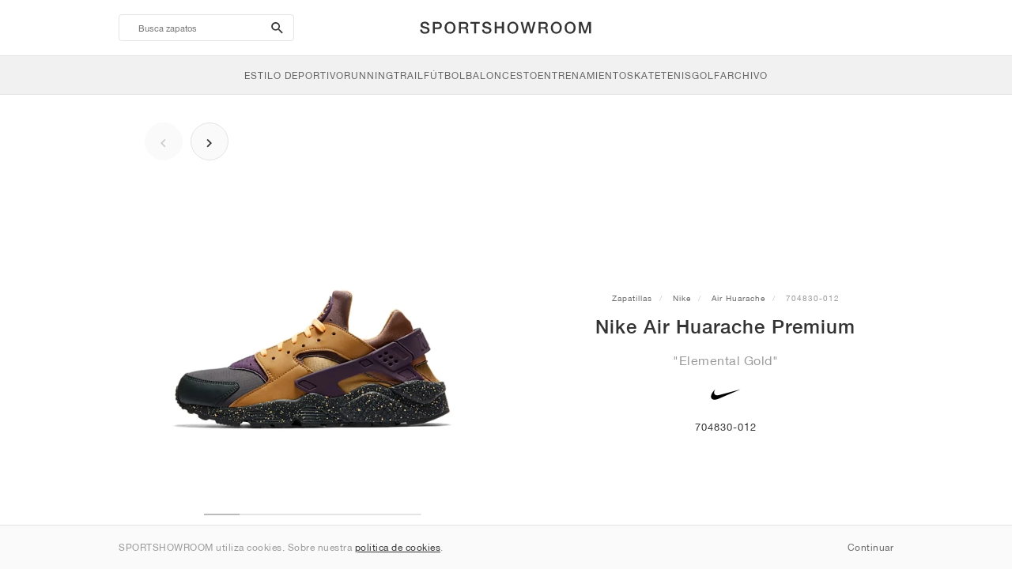

--- FILE ---
content_type: text/html; charset=UTF-8
request_url: https://sportshowroom.es/nike-air-huarache-premium-elemental-gold-704830-012
body_size: 9826
content:
<!DOCTYPE html> <html lang="es-ES" dir="ltr"> <head>  <meta name="ir-site-verification-token" value="-1466190820"/>
<meta name="robots" content="noindex, follow"/>
<meta charset="utf-8"/>
<meta http-equiv="X-UA-Compatible" content="IE=edge"/>
<meta name="viewport" content="width=device-width, initial-scale=1"/>
<meta name="csrf-token" content="h5sc7RZVAJue2Y8i1ZdUYslVLRCdPgLSP5qhMEey"/>
<meta property="og:type" content="article"/>
<meta property="og:site_name" content="SPORTSHOWROOM"/>
<meta property="fb:app_id" content="2489979237884289"/>
<meta name="twitter:card" content="summary"/>
<meta property="og:url" content="https://sportshowroom.es/nike-air-huarache-premium-elemental-gold-704830-012"/>
<meta name="twitter:url" content="https://sportshowroom.es/nike-air-huarache-premium-elemental-gold-704830-012"/>
<link rel="canonical" href="https://sportshowroom.es/nike-air-huarache-premium-elemental-gold-704830-012"/>
<title>Nike Air Huarache Premium &quot;Elemental Gold&quot; • Zapatillas • Hombre • | SPORTSHOWROOM ES</title>
<meta property="og:title" content="Nike Air Huarache Premium &quot;Elemental Gold&quot; • Zapatillas • Hombre • | SPORTSHOWROOM ES"/>
<meta name="twitter:title" content="Nike Air Huarache Premium &quot;Elemental Gold&quot; • Zapatillas • Hombre • | SPORTSHOWROOM ES"/>
<meta property="og:image" content="https://imagedelivery.net/2DfovxNet9Syc-4xYpcsGg/903d7ff4-c048-4ac7-43cb-3db5be144a00/public" itemprop="image"/>
<link rel="apple-touch-icon" sizes="180x180" href="https://sportshowroom.es/themes/sportshowroom/favicons/apple-touch-icon.png?v=10"/>
<link rel="icon" type="image/png" href="https://sportshowroom.es/themes/sportshowroom/favicons/favicon-32x32.png?v=10" sizes="32x32"/>
<link rel="icon" type="image/png" href="https://sportshowroom.es/themes/sportshowroom/favicons/favicon-16x16.png?v=10" sizes="16x16"/>
<link rel="manifest" href="https://sportshowroom.es/themes/sportshowroom/favicons/site.webmanifest?v=10"/>
<link rel="mask-icon" href="https://sportshowroom.es/themes/sportshowroom/favicons/safari-pinned-tab.svg?v=10" color="#5bbad5"/>
<link rel="shortcut icon" href="https://sportshowroom.es/themes/sportshowroom/favicons/favicon.ico?v=10"/>
<meta name="theme-color" content="#ffffff"/>
<meta name="msapplication-config" content="https://sportshowroom.es/themes/sportshowroom/favicons/browserconfig.xml?v=10"/>
<meta name="description" content="Encuentra tu Nike Air Huarache Premium &quot;Elemental Gold&quot; 704830-012. En Sportshowroom.es descubrirá todas las zapatillas Air Huarache en España."/>
<meta property="og:description" content="Encuentra tu Nike Air Huarache Premium &quot;Elemental Gold&quot; 704830-012. En Sportshowroom.es descubrirá todas las zapatillas Air Huarache en España."/>
<meta name="twitter:description" content="Encuentra tu Nike Air Huarache Premium &quot;Elemental Gold&quot; 704830-012. En Sportshowroom.es descubrirá todas las zapatillas Air Huarache en España."/>
<meta name="keywords" content="Nike Air Huarache 704830-012"/> <link href="/build/css/customer.css?id=ad9f1b807aa7d9e8b86e" rel="stylesheet"> <link href="/build/css/sportshowroom.css?id=a8cf15c3094b577abc2c" rel="stylesheet">  <link type="text/css" rel="stylesheet" href="/build/css/product.css?id=4eb1e5e28bc933ae7189">  <noscript> <style> .yesscript { display: none; } </style> </noscript> <script>
    const failed_images = [];
    const failed_image_url = 'https://sportshowroom.es/product/retry-image';
    window.handleFailedImage = function (src) {
        failed_images.push(src);
    };
</script>
 </head> <body id="theme-sportshowroom" class="ltr"> <header onclick="void(0)"> <div class="top-header container"> <i class="search-bar-open xs mdi  mdi-magnify "></i> <i class="click-menu-open xs mdi mdi-menu"></i> <div class="search-bar-container "> <form action="https://sportshowroom.es/zapatos" method="GET" role="form" class="search-bar recaptcha-form" data-recaptcha-action="search">  <button type="submit" class="submit-btn"> <span class="sr-only">search-btn</span> <i class="icon_search mdi mdi-magnify"></i> </button> <button class="close-btn"> <i class="mdi mdi-close"></i> </button> <button class="clear-btn"> <span class="clear-search">Borra</span> </button> <div class="input-container"> <input name="Busca" value="" placeholder="Busca zapatos" autocomplete="off" data-suggestions-url="https://sportshowroom.es/ajax_get_page_suggestions"> </div> </form> <div class="suggestions-container"> <a class="near-me-btn" href="https://sportshowroom.es/zapatos?volgorde=_geo_distance-asc"> <i class="mdi mdi-navigation-variant-outline"></i> Nearby </a> <ul class="suggestions"> </ul> </div> </div> <a href="/" id="home-link">  <img role="img" alt="SPORTSHOWROOM" src="/themes/sportshowroom/images/wordmark.svg?v=3" width="225" height="24">  </a> </div> <div class="bottom-header"> <nav class="click-menu"> <ul class="submenu submenu-0">  <li>  <a href="/zapatillas" class="title title-0" >  <span class="title-text">Estilo deportivo</span>  </a>   <a href="/zapatillas" class="all-text all-text-0" > All </a>   <ul class="submenu submenu-1">  <li>  <a href="https://sportshowroom.es/nike" class="title title-1" >  <span class="title-text">Nike 1</span>  </a>    <ul class="submenu submenu-2">  <li>  <a href="/nike-snkrs" class="title title-2" >  <span class="title-text">Nike</span>  </a>   <a href="/nike-snkrs" class="all-text all-text-2" > All </a>   <ul class="submenu submenu-3">  <li>  <a href="/nike-dunk" class="title title-3" >  <span class="title-text">Dunk</span>  </a>    </li>  <li>  <a href="/nike-air-force-1" class="title title-3" >  <span class="title-text">Air Force 1</span>  </a>    </li>  <li>  <a href="/nike-blazer" class="title title-3" >  <span class="title-text">Blazer</span>  </a>    </li>  <li>  <a href="/nike-cortez" class="title title-3" >  <span class="title-text">Cortez</span>  </a>    </li>  <li>  <a href="/nike-vomero-5" class="title title-3" >  <span class="title-text">Vomero 5</span>  </a>    </li>  <li>  <a href="/nike-v2k-run" class="title title-3" >  <span class="title-text">V2K Run</span>  </a>    </li>  <li>  <a href="/nike-p-6000" class="title title-3" >  <span class="title-text">P-6000</span>  </a>    </li>  <li>  <a href="/nike-v5-rnr" class="title title-3" >  <span class="title-text">V5 RNR</span>  </a>    </li>  <li>  <a href="/nike-initiator" class="title title-3" >  <span class="title-text">Initiator</span>  </a>    </li>  <li>  <a href="/nike-air-superfly" class="title title-3" >  <span class="title-text">Air Superfly</span>  </a>    </li>  <li>  <a href="/nike-shox" class="title title-3" >  <span class="title-text">Shox</span>  </a>    </li>  <li>  <a href="/nike-air-pegasus-2005" class="title title-3" >  <span class="title-text">Air Pegasus 2005</span>  </a>    </li>  <li>  <a href="/nike-astrograbber" class="title title-3" >  <span class="title-text">Astrograbber</span>  </a>    </li>  <li>  <a href="/nike-field-general" class="title title-3" >  <span class="title-text">Field General</span>  </a>    </li>  <li>  <a href="/nike-killshot" class="title title-3" >  <span class="title-text">Killshot 2</span>  </a>    </li>  <li>  <a href="/nike-total-90" class="title title-3" >  <span class="title-text">Total 90</span>  </a>    </li>  <li>  <a href="/nike-ava-rover" class="title title-3" >  <span class="title-text">Ava Rover</span>  </a>    </li>  <li>  <a href="/nike-rejuven8" class="title title-3" >  <span class="title-text">Rejuven8</span>  </a>    </li>  <li>  <a href="/nike-air-rift" class="title title-3" >  <span class="title-text">Air Rift</span>  </a>    </li>  </ul>  </li>  </ul>  </li>  <li>  <a href="https://sportshowroom.es/nike" class="title title-1" >  <span class="title-text">Nike 2</span>  </a>    <ul class="submenu submenu-2">  <li>  <a href="/nike-air-max" class="title title-2" >  <span class="title-text">Air Max</span>  </a>   <a href="/nike-air-max" class="all-text all-text-2" > All </a>   <ul class="submenu submenu-3">  <li>  <a href="/nike-air-max-1" class="title title-3" >  <span class="title-text">1</span>  </a>    </li>  <li>  <a href="/nike-air-max-90" class="title title-3" >  <span class="title-text">90</span>  </a>    </li>  <li>  <a href="/nike-air-max-95" class="title title-3" >  <span class="title-text">95</span>  </a>    </li>  <li>  <a href="/nike-air-max-97" class="title title-3" >  <span class="title-text">97</span>  </a>    </li>  <li>  <a href="/nike-air-max-plus" class="title title-3" >  <span class="title-text">Plus</span>  </a>    </li>  <li>  <a href="/nike-vapormax" class="title title-3" >  <span class="title-text">VaporMax</span>  </a>    </li>  <li>  <a href="/nike-air-max-270" class="title title-3" >  <span class="title-text">270</span>  </a>    </li>  <li>  <a href="/nike-air-max-dn" class="title title-3" >  <span class="title-text">Dn</span>  </a>    </li>  <li>  <a href="/nike-air-max-sndr" class="title title-3" >  <span class="title-text">SNDR</span>  </a>    </li>  <li>  <a href="/nike-air-max-180" class="title title-3" >  <span class="title-text">180</span>  </a>    </li>  <li>  <a href="/nike-air-max-tl-2-5" class="title title-3" >  <span class="title-text">TL 2.5</span>  </a>    </li>  <li>  <a href="/nike-air-max-portal" class="title title-3" >  <span class="title-text">Portal</span>  </a>    </li>  <li>  <a href="/nike-air-max-muse" class="title title-3" >  <span class="title-text">Muse</span>  </a>    </li>  <li>  <a href="/nike-air-max-craze" class="title title-3" >  <span class="title-text">Craze</span>  </a>    </li>  <li>  <a href="/nike-air-max-moto-2k" class="title title-3" >  <span class="title-text">Moto 2K</span>  </a>    </li>  <li>  <a href="/nike-air-max-phenomena" class="title title-3" >  <span class="title-text">Phenomena</span>  </a>    </li>  <li>  <a href="/nike-air-max-1000" class="title title-3" >  <span class="title-text">1000</span>  </a>    </li>  </ul>  </li>  </ul>  </li>  <li>  <a href="https://sportshowroom.es/nike" class="title title-1" >  <span class="title-text">Nike 3</span>  </a>    <ul class="submenu submenu-2">  <li>  <a href="/adidas" class="title title-2" >  <span class="title-text">adidas</span>  </a>   <a href="/adidas" class="all-text all-text-2" > All </a>   <ul class="submenu submenu-3">  <li>  <a href="/adidas-samba" class="title title-3" >  <span class="title-text">Samba</span>  </a>    </li>  <li>  <a href="/adidas-gazelle" class="title title-3" >  <span class="title-text">Gazelle</span>  </a>    </li>  <li>  <a href="/adidas-superstar" class="title title-3" >  <span class="title-text">Superstar</span>  </a>    </li>  <li>  <a href="/adidas-handball-spezial" class="title title-3" >  <span class="title-text">Handball Spezial</span>  </a>    </li>  <li>  <a href="/adidas-campus-00s" class="title title-3" >  <span class="title-text">Campus 00s</span>  </a>    </li>  <li>  <a href="/adidas-sl-72" class="title title-3" >  <span class="title-text">SL 72</span>  </a>    </li>  <li>  <a href="/adidas-jabbar" class="title title-3" >  <span class="title-text">Jabbar</span>  </a>    </li>  <li>  <a href="/adidas-taekwondo" class="title title-3" >  <span class="title-text">Taekwondo</span>  </a>    </li>  <li>  <a href="/adidas-tokyo" class="title title-3" >  <span class="title-text">Tokyo</span>  </a>    </li>  <li>  <a href="/adidas-japan" class="title title-3" >  <span class="title-text">Japan</span>  </a>    </li>  <li>  <a href="/adidas-adizero-aruku" class="title title-3" >  <span class="title-text">Adizero Aruku</span>  </a>    </li>  <li>  <a href="/adidas-lightblaze" class="title title-3" >  <span class="title-text">Lightblaze</span>  </a>    </li>  <li>  <a href="/adidas-megaride" class="title title-3" >  <span class="title-text">Megaride</span>  </a>    </li>  <li>  <a href="/adidas-adiracer" class="title title-3" >  <span class="title-text">Adiracer</span>  </a>    </li>  <li>  <a href="/adidas-italia" class="title title-3" >  <span class="title-text">Italia</span>  </a>    </li>  <li>  <a href="/adidas-forum" class="title title-3" >  <span class="title-text">Forum</span>  </a>    </li>  <li>  <a href="/adidas-hamburg" class="title title-3" >  <span class="title-text">Hamburg</span>  </a>    </li>  </ul>  </li>  </ul>  </li>  <li>  <a href="https://sportshowroom.es/nike" class="title title-1" >  <span class="title-text">Nike 4</span>  </a>    <ul class="submenu submenu-2">  <li>  <a href="/jordan" class="title title-2" >  <span class="title-text">Jordan</span>  </a>   <a href="/jordan" class="all-text all-text-2" > All </a>   <ul class="submenu submenu-3">  <li>  <a href="/jordan-1" class="title title-3" >  <span class="title-text">1</span>  </a>    </li>  <li>  <a href="/jordan-2" class="title title-3" >  <span class="title-text">2</span>  </a>    </li>  <li>  <a href="/jordan-3" class="title title-3" >  <span class="title-text">3</span>  </a>    </li>  <li>  <a href="/jordan-4" class="title title-3" >  <span class="title-text">4</span>  </a>    </li>  <li>  <a href="/jordan-5" class="title title-3" >  <span class="title-text">5</span>  </a>    </li>  <li>  <a href="/jordan-6" class="title title-3" >  <span class="title-text">6</span>  </a>    </li>  <li>  <a href="/jordan-11" class="title title-3" >  <span class="title-text">11</span>  </a>    </li>  <li>  <a href="/jordan-12" class="title title-3" >  <span class="title-text">12</span>  </a>    </li>  <li>  <a href="/jordan-13" class="title title-3" >  <span class="title-text">13</span>  </a>    </li>  <li>  <a href="/jordan-14" class="title title-3" >  <span class="title-text">14</span>  </a>    </li>  <li>  <a href="/jordan-flight-court" class="title title-3" >  <span class="title-text">Flight Court</span>  </a>    </li>  <li>  <a href="/jordan-spizike" class="title title-3" >  <span class="title-text">Spizike</span>  </a>    </li>  <li>  <a href="/jordan-trunner" class="title title-3" >  <span class="title-text">Trunner</span>  </a>    </li>  <li>  <a href="/jordan-mule" class="title title-3" >  <span class="title-text">Mule</span>  </a>    </li>  <li>  <a href="/jordan-legacy-312" class="title title-3" >  <span class="title-text">Legacy 312</span>  </a>    </li>  <li>  <a href="/jordan-jumpman-jack" class="title title-3" >  <span class="title-text">Jumpman Jack</span>  </a>    </li>  </ul>  </li>  </ul>  </li>  <li>  <a href="https://sportshowroom.es/nike" class="title title-1" >  <span class="title-text">Nike 5</span>  </a>    <ul class="submenu submenu-2">  <li>  <a href="/new-balance" class="title title-2" >  <span class="title-text">New Balance</span>  </a>   <a href="/new-balance" class="all-text all-text-2" > All </a>   <ul class="submenu submenu-3">  <li>  <a href="/new-balance-327" class="title title-3" >  <span class="title-text">327</span>  </a>    </li>  <li>  <a href="/new-balance-550" class="title title-3" >  <span class="title-text">550</span>  </a>    </li>  <li>  <a href="/new-balance-530" class="title title-3" >  <span class="title-text">530</span>  </a>    </li>  <li>  <a href="/new-balance-2002r" class="title title-3" >  <span class="title-text">2002R</span>  </a>    </li>  <li>  <a href="/new-balance-1906" class="title title-3" >  <span class="title-text">1906</span>  </a>    </li>  <li>  <a href="/new-balance-9060" class="title title-3" >  <span class="title-text">9060</span>  </a>    </li>  <li>  <a href="/new-balance-480" class="title title-3" >  <span class="title-text">480</span>  </a>    </li>  <li>  <a href="/new-balance-990" class="title title-3" >  <span class="title-text">990</span>  </a>    </li>  <li>  <a href="/new-balance-991" class="title title-3" >  <span class="title-text">991</span>  </a>    </li>  <li>  <a href="/new-balance-t500" class="title title-3" >  <span class="title-text">T500</span>  </a>    </li>  <li>  <a href="/new-balance-1000" class="title title-3" >  <span class="title-text">1000</span>  </a>    </li>  <li>  <a href="/new-balance-740" class="title title-3" >  <span class="title-text">740</span>  </a>    </li>  <li>  <a href="/new-balance-2010" class="title title-3" >  <span class="title-text">2010</span>  </a>    </li>  <li>  <a href="/new-balance-471" class="title title-3" >  <span class="title-text">471</span>  </a>    </li>  <li>  <a href="/new-balance-allerdale" class="title title-3" >  <span class="title-text">Allerdale</span>  </a>    </li>  <li>  <a href="/new-balance-2000" class="title title-3" >  <span class="title-text">2000</span>  </a>    </li>  <li>  <a href="/new-balance-204l" class="title title-3" >  <span class="title-text">204L</span>  </a>    </li>  <li>  <a href="/new-balance-860v2" class="title title-3" >  <span class="title-text">860v2</span>  </a>    </li>  </ul>  </li>  </ul>  </li>  <li>  <a href="https://sportshowroom.es/nike" class="title title-1" >  <span class="title-text">Nike 6</span>  </a>    <ul class="submenu submenu-2">  <li>  <a href="/asics" class="title title-2" >  <span class="title-text">ASICS</span>  </a>   <a href="/asics" class="all-text all-text-2" > All </a>   <ul class="submenu submenu-3">  <li>  <a href="/asics-gel-kayano-14" class="title title-3" >  <span class="title-text">Gel-Kayano 14</span>  </a>    </li>  <li>  <a href="/asics-gel-kayano-20" class="title title-3" >  <span class="title-text">Gel-Kayano 20</span>  </a>    </li>  <li>  <a href="/asics-gel-nimbus-10-1" class="title title-3" >  <span class="title-text">Gel-Nimbus 10.1</span>  </a>    </li>  <li>  <a href="/asics-gel-nimbus-9" class="title title-3" >  <span class="title-text">Gel-Nimbus 9</span>  </a>    </li>  <li>  <a href="/asics-gel-nyc" class="title title-3" >  <span class="title-text">Gel-NYC</span>  </a>    </li>  <li>  <a href="/asics-gel-1130" class="title title-3" >  <span class="title-text">Gel-1130</span>  </a>    </li>  <li>  <a href="/asics-gt-2160" class="title title-3" >  <span class="title-text">GT-2160</span>  </a>    </li>  <li>  <a href="/asics-gel-quantum" class="title title-3" >  <span class="title-text">Gel-Quantum</span>  </a>    </li>  <li>  <a href="/asics-gel-venture-6" class="title title-3" >  <span class="title-text">Gel-Venture 6</span>  </a>    </li>  <li>  <a href="/asics-gel-kinetic-fluent" class="title title-3" >  <span class="title-text">Gel-Kinetic Fluent</span>  </a>    </li>  <li>  <a href="/asics-gel-ds-trainer-14" class="title title-3" >  <span class="title-text">Gel-DS Trainer 14</span>  </a>    </li>  <li>  <a href="/asics-gel-k1011" class="title title-3" >  <span class="title-text">Gel-K1011</span>  </a>    </li>  <li>  <a href="/asics-gel-kayano-12-1" class="title title-3" >  <span class="title-text">Gel-Kayano 12.1</span>  </a>    </li>  <li>  <a href="/asics-gel-cumulus-16" class="title title-3" >  <span class="title-text">Gel-Cumulus 16</span>  </a>    </li>  </ul>  </li>  </ul>  </li>  <li>  <a href="https://sportshowroom.es/nike" class="title title-1" >  <span class="title-text">Nike 7</span>  </a>    <ul class="submenu submenu-2">  <li>  <a href="/puma" class="title title-2" >  <span class="title-text">PUMA</span>  </a>   <a href="/puma" class="all-text all-text-2" > All </a>   <ul class="submenu submenu-3">  <li>  <a href="/puma-suede" class="title title-3" >  <span class="title-text">Suede</span>  </a>    </li>  <li>  <a href="/puma-suede-xl" class="title title-3" >  <span class="title-text">Suede XL</span>  </a>    </li>  <li>  <a href="/puma-palermo" class="title title-3" >  <span class="title-text">Palermo</span>  </a>    </li>  <li>  <a href="/puma-speedcat" class="title title-3" >  <span class="title-text">Speedcat</span>  </a>    </li>  <li>  <a href="/puma-mostro" class="title title-3" >  <span class="title-text">Mostro</span>  </a>    </li>  <li>  <a href="/puma-inhale" class="title title-3" >  <span class="title-text">Inhale</span>  </a>    </li>  <li>  <a href="/puma-h-street" class="title title-3" >  <span class="title-text">H-Street</span>  </a>    </li>  <li>  <a href="/puma-king-indoor" class="title title-3" >  <span class="title-text">King Indoor</span>  </a>    </li>  <li>  <a href="/puma-v-s1" class="title title-3" >  <span class="title-text">V-S1</span>  </a>    </li>  </ul>  </li>  <li>  <a href="/shoes" class="title title-2" >  <span class="title-text">Brands</span>  </a>   <a href="/shoes" class="all-text all-text-2" > All </a>   <ul class="submenu submenu-3">  <li>  <a href="/on" class="title title-3" >  <span class="title-text">On</span>  </a>    </li>  <li>  <a href="/converse" class="title title-3" >  <span class="title-text">Converse</span>  </a>    </li>  <li>  <a href="/vans" class="title title-3" >  <span class="title-text">Vans</span>  </a>    </li>  <li>  <a href="/hoka" class="title title-3" >  <span class="title-text">HOKA</span>  </a>    </li>  <li>  <a href="/saucony" class="title title-3" >  <span class="title-text">Saucony</span>  </a>    </li>  <li>  <a href="/salomon" class="title title-3" >  <span class="title-text">Salomon</span>  </a>    </li>  <li>  <a href="/mizuno" class="title title-3" >  <span class="title-text">Mizuno</span>  </a>    </li>  </ul>  </li>  </ul>  </li>  </ul>  </li>  <li>  <a href="/zapatillas" class="title title-0" >  <span class="title-text">Running</span>  </a>   <a href="/zapatillas" class="all-text all-text-0" > All </a>   <ul class="submenu submenu-1">  <li>  <a href="https://sportshowroom.es/jordan" class="title title-1" >  <span class="title-text">Jordan row 1</span>  </a>    <ul class="submenu submenu-2">  <li>  <a href="/nike-running" class="title title-2" >  <span class="title-text">Nike</span>  </a>   <a href="/nike-running" class="all-text all-text-2" > All </a>   <ul class="submenu submenu-3">  <li>  <a href="/nike-alphafly" class="title title-3" >  <span class="title-text">Alphafly</span>  </a>    </li>  <li>  <a href="/nike-vaporfly" class="title title-3" >  <span class="title-text">Vaporfly</span>  </a>    </li>  <li>  <a href="/nike-zoom-fly" class="title title-3" >  <span class="title-text">Zoom Fly</span>  </a>    </li>  <li>  <a href="/nike-pegasus" class="title title-3" >  <span class="title-text">Pegasus</span>  </a>    </li>  <li>  <a href="/nike-vomero" class="title title-3" >  <span class="title-text">Vomero</span>  </a>    </li>  <li>  <a href="/nike-structure" class="title title-3" >  <span class="title-text">Structure</span>  </a>    </li>  <li>  <a href="/nike-maxfly" class="title title-3" >  <span class="title-text">Maxfly</span>  </a>    </li>  <li>  <a href="/nike-dragonfly" class="title title-3" >  <span class="title-text">Dragonfly</span>  </a>    </li>  <li>  <a href="/nike-victory" class="title title-3" >  <span class="title-text">Victory</span>  </a>    </li>  </ul>  </li>  </ul>  </li>  <li>  <a href="https://sportshowroom.es/jordan" class="title title-1" >  <span class="title-text">Row 2</span>  </a>    <ul class="submenu submenu-2">  <li>  <a href="/adidas" class="title title-2" >  <span class="title-text">adidas</span>  </a>   <a href="/adidas" class="all-text all-text-2" > All </a>   <ul class="submenu submenu-3">  <li>  <a href="/adidas-4dfwd" class="title title-3" >  <span class="title-text">4DFWD</span>  </a>    </li>  <li>  <a href="/adidas-supernova" class="title title-3" >  <span class="title-text">Supernova</span>  </a>    </li>  <li>  <a href="/adidas-adistar" class="title title-3" >  <span class="title-text">Adistar</span>  </a>    </li>  <li>  <a href="/adidas-ultraboost" class="title title-3" >  <span class="title-text">Ultraboost</span>  </a>    </li>  <li>  <a href="/adidas-adizero-adios-pro" class="title title-3" >  <span class="title-text">Adizero Adios Pro</span>  </a>    </li>  <li>  <a href="/adidas-adizero-boston" class="title title-3" >  <span class="title-text">Adizero Boston</span>  </a>    </li>  <li>  <a href="/adidas-adizero-evo-sl" class="title title-3" >  <span class="title-text">Adizero EVO SL</span>  </a>    </li>  </ul>  </li>  </ul>  </li>  <li>  <a href="https://sportshowroom.es/jordan" class="title title-1" >  <span class="title-text">Row 3</span>  </a>    <ul class="submenu submenu-2">  <li>  <a href="/new-balance" class="title title-2" >  <span class="title-text">New Balance</span>  </a>   <a href="/new-balance" class="all-text all-text-2" > All </a>   <ul class="submenu submenu-3">  <li>  <a href="/new-balance-fresh-foam-1080" class="title title-3" >  <span class="title-text">Fresh Foam X 1080</span>  </a>    </li>  <li>  <a href="/new-balance-fresh-foam-860" class="title title-3" >  <span class="title-text">Fresh Foam X 860</span>  </a>    </li>  <li>  <a href="/new-balance-fresh-foam-880" class="title title-3" >  <span class="title-text">Fresh Foam X 880</span>  </a>    </li>  <li>  <a href="/new-balance-fresh-foam-more" class="title title-3" >  <span class="title-text">Fresh Foam X More</span>  </a>    </li>  <li>  <a href="/new-balance-fuelcell-rebel" class="title title-3" >  <span class="title-text">FuelCell Rebel</span>  </a>    </li>  <li>  <a href="/new-balance-fuelcell-supercomp-elite" class="title title-3" >  <span class="title-text">FuelCell SuperComp Elite</span>  </a>    </li>  </ul>  </li>  </ul>  </li>  <li>  <a href="https://sportshowroom.es/zapatos" class="title title-1" >  <span class="title-text">Row 4</span>  </a>    <ul class="submenu submenu-2">  <li>  <a href="/asics" class="title title-2" >  <span class="title-text">ASICS</span>  </a>   <a href="/asics" class="all-text all-text-2" > All </a>   <ul class="submenu submenu-3">  <li>  <a href="/asics-gel-nimbus" class="title title-3" >  <span class="title-text">Gel-Nimbus</span>  </a>    </li>  <li>  <a href="/asics-gel-kayano" class="title title-3" >  <span class="title-text">Gel-Kayano</span>  </a>    </li>  <li>  <a href="/asics-gel-cumulus" class="title title-3" >  <span class="title-text">Gel-Cumulus</span>  </a>    </li>  <li>  <a href="/asics-gt-2000" class="title title-3" >  <span class="title-text">GT-2000</span>  </a>    </li>  <li>  <a href="/asics-novablast" class="title title-3" >  <span class="title-text">Novablast</span>  </a>    </li>  <li>  <a href="/asics-superblast" class="title title-3" >  <span class="title-text">Superblast</span>  </a>    </li>  <li>  <a href="/asics-metaspeed" class="title title-3" >  <span class="title-text">Metaspeed</span>  </a>    </li>  </ul>  </li>  </ul>  </li>  <li>  <a href="https://sportshowroom.es/zapatos" class="title title-1" >  <span class="title-text">Row 5</span>  </a>    <ul class="submenu submenu-2">  <li>  <a href="/puma" class="title title-2" >  <span class="title-text">PUMA</span>  </a>   <a href="/puma" class="all-text all-text-2" > All </a>   <ul class="submenu submenu-3">  <li>  <a href="/puma-deviate-nitro" class="title title-3" >  <span class="title-text">Deviate NITRO™</span>  </a>    </li>  <li>  <a href="/puma-deviate-nitro-elite" class="title title-3" >  <span class="title-text">Deviate NITRO™ Elite</span>  </a>    </li>  <li>  <a href="/puma-fast-r-nitro-elite" class="title title-3" >  <span class="title-text">FAST-R NITRO™ Elite</span>  </a>    </li>  <li>  <a href="/puma-magmax-nitro" class="title title-3" >  <span class="title-text">MagMax NITRO™</span>  </a>    </li>  <li>  <a href="/puma-forever-run-nitro" class="title title-3" >  <span class="title-text">ForeverRun NITRO™</span>  </a>    </li>  <li>  <a href="/puma-velocity-nitro" class="title title-3" >  <span class="title-text">Velocity NITRO™</span>  </a>    </li>  </ul>  </li>  </ul>  </li>  <li>  <a href="https://sportshowroom.es/zapatos" class="title title-1" >  <span class="title-text">Row 6</span>  </a>    <ul class="submenu submenu-2">  <li>  <a href="/shoes" class="title title-2" >  <span class="title-text">Brands</span>  </a>   <a href="/shoes" class="all-text all-text-2" > All </a>   <ul class="submenu submenu-3">  <li>  <a href="/on" class="title title-3" >  <span class="title-text">On</span>  </a>    </li>  <li>  <a href="/hoka" class="title title-3" >  <span class="title-text">HOKA</span>  </a>    </li>  <li>  <a href="/saucony" class="title title-3" >  <span class="title-text">Saucony</span>  </a>    </li>  <li>  <a href="/mizuno" class="title title-3" >  <span class="title-text">Mizuno</span>  </a>    </li>  </ul>  </li>  </ul>  </li>  </ul>  </li>  <li>  <a href="/zapatillas" class="title title-0" >  <span class="title-text">Trail</span>  </a>   <a href="/zapatillas" class="all-text all-text-0" > All </a>   <ul class="submenu submenu-1">  <li>  <a href="https://sportshowroom.es/zapatos" class="title title-1" >  <span class="title-text">Row 1</span>  </a>    <ul class="submenu submenu-2">  <li>  <a href="/nike-trail" class="title title-2" >  <span class="title-text">Nike</span>  </a>   <a href="/nike-trail" class="all-text all-text-2" > All </a>   <ul class="submenu submenu-3">  <li>  <a href="/nike-acg-ultrafly" class="title title-3" >  <span class="title-text">Ultrafly</span>  </a>    </li>  <li>  <a href="/nike-zegama" class="title title-3" >  <span class="title-text">Zegama</span>  </a>    </li>  <li>  <a href="/nike-wildhorse" class="title title-3" >  <span class="title-text">Wildhorse</span>  </a>    </li>  <li>  <a href="/nike-kiger" class="title title-3" >  <span class="title-text">Kiger</span>  </a>    </li>  <li>  <a href="/nike-pegasus-trail" class="title title-3" >  <span class="title-text">Pegasus</span>  </a>    </li>  <li>  <a href="/nike-juniper" class="title title-3" >  <span class="title-text">Juniper</span>  </a>    </li>  </ul>  </li>  </ul>  </li>  <li>  <a href="https://sportshowroom.es/zapatos" class="title title-1" >  <span class="title-text">Row 2</span>  </a>    <ul class="submenu submenu-2">  <li>  <a href="/adidas" class="title title-2" >  <span class="title-text">adidas</span>  </a>   <a href="/adidas" class="all-text all-text-2" > All </a>   <ul class="submenu submenu-3">  <li>  <a href="/adidas-terrex-agravic" class="title title-3" >  <span class="title-text">Terrex Agravic</span>  </a>    </li>  <li>  <a href="/adidas-terrex-soulstride" class="title title-3" >  <span class="title-text">Terrex Soulstride</span>  </a>    </li>  <li>  <a href="/adidas-terrex-tracerocker" class="title title-3" >  <span class="title-text">Terrex Tracerocker</span>  </a>    </li>  <li>  <a href="/adidas-terrex-free-hiker" class="title title-3" >  <span class="title-text">Terrex Free Hiker</span>  </a>    </li>  <li>  <a href="/adidas-terrex-skychaser" class="title title-3" >  <span class="title-text">Terrex Skychaser</span>  </a>    </li>  <li>  <a href="/adidas-terrex-trailmaker" class="title title-3" >  <span class="title-text">Terrex Trailmaker</span>  </a>    </li>  </ul>  </li>  </ul>  </li>  <li>  <a href="https://sportshowroom.es/zapatos" class="title title-1" >  <span class="title-text">Row 3</span>  </a>    <ul class="submenu submenu-2">  <li>  <a href="/new-balance" class="title title-2" >  <span class="title-text">New Balance</span>  </a>   <a href="/new-balance" class="all-text all-text-2" > All </a>   <ul class="submenu submenu-3">  <li>  <a href="/new-balance-fresh-foam-hierro" class="title title-3" >  <span class="title-text">Fresh Foam X Hierro</span>  </a>    </li>  <li>  <a href="/new-balance-fresh-foam-garoe" class="title title-3" >  <span class="title-text">Fresh Foam X Garoé</span>  </a>    </li>  <li>  <a href="/new-balance-nitrel" class="title title-3" >  <span class="title-text">Nitrel</span>  </a>    </li>  <li>  <a href="/new-balance-tektrel" class="title title-3" >  <span class="title-text">Tektrel</span>  </a>    </li>  </ul>  </li>  </ul>  </li>  <li>  <a href="https://sportshowroom.es/zapatos" class="title title-1" >  <span class="title-text">Row 4</span>  </a>    <ul class="submenu submenu-2">  <li>  <a href="/asics" class="title title-2" >  <span class="title-text">ASICS</span>  </a>   <a href="/asics" class="all-text all-text-2" > All </a>   <ul class="submenu submenu-3">  <li>  <a href="/asics-gel-venture" class="title title-3" >  <span class="title-text">Gel-Venture</span>  </a>    </li>  <li>  <a href="/asics-gel-trabuco" class="title title-3" >  <span class="title-text">Gel-Trabuco</span>  </a>    </li>  <li>  <a href="/asics-gel-sonoma" class="title title-3" >  <span class="title-text">Gel-Sonoma</span>  </a>    </li>  </ul>  </li>  </ul>  </li>  <li>  <a href="https://sportshowroom.es/zapatos" class="title title-1" >  <span class="title-text">Row 6</span>  </a>    <ul class="submenu submenu-2">  <li>  <a href="/puma" class="title title-2" >  <span class="title-text">PUMA</span>  </a>   <a href="/puma" class="all-text all-text-2" > All </a>   <ul class="submenu submenu-3">  <li>  <a href="/puma-voyage-nitro" class="title title-3" >  <span class="title-text">Voyage NITRO</span>  </a>    </li>  <li>  <a href="/puma-fast-trac-nitro" class="title title-3" >  <span class="title-text">Fast Trac NITRO</span>  </a>    </li>  </ul>  </li>  </ul>  </li>  <li>  <a href="https://sportshowroom.es/zapatos" class="title title-1" >  <span class="title-text">Row 7</span>  </a>    <ul class="submenu submenu-2">  <li>  <a href="/shoes" class="title title-2" >  <span class="title-text">Brands</span>  </a>    <ul class="submenu submenu-3">  <li>  <a href="/on" class="title title-3" >  <span class="title-text">On</span>  </a>    </li>  <li>  <a href="/hoka" class="title title-3" >  <span class="title-text">HOKA</span>  </a>    </li>  <li>  <a href="/salomon" class="title title-3" >  <span class="title-text">Salomon</span>  </a>    </li>  <li>  <a href="/saucony" class="title title-3" >  <span class="title-text">Saucony</span>  </a>    </li>  </ul>  </li>  </ul>  </li>  </ul>  </li>  <li>  <a href="/zapatillas" class="title title-0" >  <span class="title-text">Fútbol</span>  </a>   <a href="/zapatillas" class="all-text all-text-0" > All </a>   <ul class="submenu submenu-1">  <li>  <a href="https://sportshowroom.es/zapatos" class="title title-1" >  <span class="title-text">Row 1</span>  </a>    <ul class="submenu submenu-2">  <li>  <a href="/nike-football" class="title title-2" >  <span class="title-text">Nike</span>  </a>   <a href="/nike-football" class="all-text all-text-2" > All </a>   <ul class="submenu submenu-3">  <li>  <a href="/nike-mercurial" class="title title-3" >  <span class="title-text">Mercurial</span>  </a>    </li>  <li>  <a href="/nike-tiempo" class="title title-3" >  <span class="title-text">Tiempo</span>  </a>    </li>  <li>  <a href="/nike-phantom" class="title title-3" >  <span class="title-text">Phantom</span>  </a>    </li>  </ul>  </li>  </ul>  </li>  <li>  <a href="https://sportshowroom.es/zapatos" class="title title-1" >  <span class="title-text">Row 2</span>  </a>    <ul class="submenu submenu-2">  <li>  <a href="/adidas" class="title title-2" >  <span class="title-text">adidas</span>  </a>   <a href="/adidas" class="all-text all-text-2" > All </a>   <ul class="submenu submenu-3">  <li>  <a href="/adidas-predator" class="title title-3" >  <span class="title-text">Predator</span>  </a>    </li>  <li>  <a href="/adidas-f50" class="title title-3" >  <span class="title-text">F50</span>  </a>    </li>  <li>  <a href="/adidas-copa" class="title title-3" >  <span class="title-text">Copa</span>  </a>    </li>  </ul>  </li>  </ul>  </li>  <li>  <a href="https://sportshowroom.es/zapatos" class="title title-1" >  <span class="title-text">Row 3</span>  </a>    <ul class="submenu submenu-2">  <li>  <a href="/puma" class="title title-2" >  <span class="title-text">PUMA</span>  </a>   <a href="/puma" class="all-text all-text-2" > All </a>   <ul class="submenu submenu-3">  <li>  <a href="/puma-future" class="title title-3" >  <span class="title-text">Future</span>  </a>    </li>  <li>  <a href="/puma-ultra" class="title title-3" >  <span class="title-text">Ultra</span>  </a>    </li>  <li>  <a href="/puma-king" class="title title-3" >  <span class="title-text">King</span>  </a>    </li>  </ul>  </li>  </ul>  </li>  <li>  <a href="https://sportshowroom.es/zapatos" class="title title-1" >  <span class="title-text">Row 4</span>  </a>    <ul class="submenu submenu-2">  <li>  <a href="/new-balance" class="title title-2" >  <span class="title-text">New Balance</span>  </a>   <a href="/new-balance" class="all-text all-text-2" > All </a>   <ul class="submenu submenu-3">  <li>  <a href="/new-balance-tekela" class="title title-3" >  <span class="title-text">Tekela</span>  </a>    </li>  <li>  <a href="/new-balance-furon" class="title title-3" >  <span class="title-text">Furon</span>  </a>    </li>  <li>  <a href="/new-balance-442" class="title title-3" >  <span class="title-text">442</span>  </a>    </li>  </ul>  </li>  </ul>  </li>  </ul>  </li>  <li>  <a href="/zapatillas" class="title title-0" >  <span class="title-text">Baloncesto</span>  </a>   <a href="/zapatillas" class="all-text all-text-0" > All </a>   <ul class="submenu submenu-1">  <li>  <a href="https://sportshowroom.es/zapatos" class="title title-1" >  <span class="title-text">Row 1</span>  </a>    <ul class="submenu submenu-2">  <li>  <a href="/nike-basketball" class="title title-2" >  <span class="title-text">Nike</span>  </a>   <a href="/nike-basketball" class="all-text all-text-2" > All </a>   <ul class="submenu submenu-3">  <li>  <a href="/nike-kobe" class="title title-3" >  <span class="title-text">Kobe</span>  </a>    </li>  <li>  <a href="/nike-lebron" class="title title-3" >  <span class="title-text">LeBron</span>  </a>    </li>  <li>  <a href="/nike-kd" class="title title-3" >  <span class="title-text">KD</span>  </a>    </li>  <li>  <a href="/nike-giannis" class="title title-3" >  <span class="title-text">Giannis</span>  </a>    </li>  <li>  <a href="/nike-ja" class="title title-3" >  <span class="title-text">Ja</span>  </a>    </li>  <li>  <a href="/nike-book" class="title title-3" >  <span class="title-text">Book</span>  </a>    </li>  <li>  <a href="/nike-sabrina" class="title title-3" >  <span class="title-text">Sabrina</span>  </a>    </li>  <li>  <a href="/nike-a-one" class="title title-3" >  <span class="title-text">A&#039;One</span>  </a>    </li>  <li>  <a href="/nike-gt-hustle" class="title title-3" >  <span class="title-text">G.T. Hustle</span>  </a>    </li>  <li>  <a href="/nike-gt-cut" class="title title-3" >  <span class="title-text">G.T. Cut</span>  </a>    </li>  <li>  <a href="/nike-gt-future" class="title title-3" >  <span class="title-text">G.T. Future</span>  </a>    </li>  </ul>  </li>  </ul>  </li>  <li>  <a href="https://sportshowroom.es/zapatos" class="title title-1" >  <span class="title-text">Row 2</span>  </a>    <ul class="submenu submenu-2">  <li>  <a href="/jordan" class="title title-2" >  <span class="title-text">Jordan</span>  </a>   <a href="/jordan" class="all-text all-text-2" > All </a>   <ul class="submenu submenu-3">  <li>  <a href="/jordan-luka" class="title title-3" >  <span class="title-text">Luka</span>  </a>    </li>  <li>  <a href="/jordan-tatum" class="title title-3" >  <span class="title-text">Tatum</span>  </a>    </li>  <li>  <a href="/jordan-zion" class="title title-3" >  <span class="title-text">Zion</span>  </a>    </li>  <li>  <a href="/jordan-40" class="title title-3" >  <span class="title-text">40</span>  </a>    </li>  <li>  <a href="/jordan-heir" class="title title-3" >  <span class="title-text">Heir</span>  </a>    </li>  </ul>  </li>  </ul>  </li>  <li>  <a href="https://sportshowroom.es/zapatos" class="title title-1" >  <span class="title-text">Row 3</span>  </a>    <ul class="submenu submenu-2">  <li>  <a href="/adidas" class="title title-2" >  <span class="title-text">adidas</span>  </a>   <a href="/adidas" class="all-text all-text-2" > All </a>   <ul class="submenu submenu-3">  <li>  <a href="/adidas-anthony-edwards" class="title title-3" >  <span class="title-text">Anthony Edwards</span>  </a>    </li>  <li>  <a href="/adidas-harden" class="title title-3" >  <span class="title-text">Harden</span>  </a>    </li>  <li>  <a href="/adidas-dame" class="title title-3" >  <span class="title-text">Dame</span>  </a>    </li>  <li>  <a href="/adidas-don" class="title title-3" >  <span class="title-text">D.O.N.</span>  </a>    </li>  <li>  <a href="/adidas-adizero-select" class="title title-3" >  <span class="title-text">Adizero Select</span>  </a>    </li>  </ul>  </li>  </ul>  </li>  <li>  <a href="https://sportshowroom.es/zapatos" class="title title-1" >  <span class="title-text">Row 4</span>  </a>    <ul class="submenu submenu-2">  <li>  <a href="/puma" class="title title-2" >  <span class="title-text">PUMA</span>  </a>   <a href="/puma" class="all-text all-text-2" > All </a>   <ul class="submenu submenu-3">  <li>  <a href="/puma-lamelo" class="title title-3" >  <span class="title-text">LaMelo</span>  </a>    </li>  <li>  <a href="/puma-scoot" class="title title-3" >  <span class="title-text">Scoot</span>  </a>    </li>  <li>  <a href="/puma-stewie" class="title title-3" >  <span class="title-text">Stewie</span>  </a>    </li>  <li>  <a href="/puma-hali" class="title title-3" >  <span class="title-text">Hali</span>  </a>    </li>  <li>  <a href="/puma-all-pro-nitro" class="title title-3" >  <span class="title-text">All-Pro NITRO™</span>  </a>    </li>  </ul>  </li>  </ul>  </li>  <li>  <a href="https://sportshowroom.es/zapatos" class="title title-1" >  <span class="title-text">Row 5</span>  </a>    <ul class="submenu submenu-2">  <li>  <a href="/new-balance" class="title title-2" >  <span class="title-text">New Balance</span>  </a>   <a href="/new-balance" class="all-text all-text-2" > All </a>   <ul class="submenu submenu-3">  <li>  <a href="/new-balance-kawhi" class="title title-3" >  <span class="title-text">KAWHI</span>  </a>    </li>  <li>  <a href="/new-balance-hesi-low" class="title title-3" >  <span class="title-text">Hesi Low</span>  </a>    </li>  <li>  <a href="/new-balance-two-wxy" class="title title-3" >  <span class="title-text">TWO WXY</span>  </a>    </li>  </ul>  </li>  </ul>  </li>  </ul>  </li>  <li>  <a href="/zapatillas" class="title title-0" >  <span class="title-text">Entrenamiento</span>  </a>   <a href="/zapatillas" class="all-text all-text-0" > All </a>   <ul class="submenu submenu-1">  <li>  <a href="https://sportshowroom.es/zapatos" class="title title-1" >  <span class="title-text">Row 1</span>  </a>    <ul class="submenu submenu-2">  <li>  <a href="/nike-training" class="title title-2" >  <span class="title-text">Nike</span>  </a>   <a href="/nike-training" class="all-text all-text-2" > All </a>   <ul class="submenu submenu-3">  <li>  <a href="/nike-metcon" class="title title-3" >  <span class="title-text">Metcon</span>  </a>    </li>  <li>  <a href="/nike-free-metcon" class="title title-3" >  <span class="title-text">Free Metcon</span>  </a>    </li>  <li>  <a href="/nike-romaleos" class="title title-3" >  <span class="title-text">Romaleos</span>  </a>    </li>  <li>  <a href="/nike-free-2025" class="title title-3" >  <span class="title-text">Free 2025</span>  </a>    </li>  <li>  <a href="/nike-lebron-tr1" class="title title-3" >  <span class="title-text">LeBron TR1</span>  </a>    </li>  </ul>  </li>  </ul>  </li>  <li>  <a href="https://sportshowroom.es/zapatos" class="title title-1" >  <span class="title-text">Row 2</span>  </a>    <ul class="submenu submenu-2">  <li>  <a href="/adidas" class="title title-2" >  <span class="title-text">adidas</span>  </a>    <ul class="submenu submenu-3">  <li>  <a href="/adidas-dropset" class="title title-3" >  <span class="title-text">Dropset</span>  </a>    </li>  <li>  <a href="/adidas-rapidmove" class="title title-3" >  <span class="title-text">Rapidmove</span>  </a>    </li>  <li>  <a href="/adidas-adipower" class="title title-3" >  <span class="title-text">Adipower</span>  </a>    </li>  </ul>  </li>  </ul>  </li>  <li>  <a href="https://sportshowroom.es/zapatos" class="title title-1" >  <span class="title-text">Row 3</span>  </a>    <ul class="submenu submenu-2">  <li>  <a href="/shoes" class="title title-2" >  <span class="title-text">Brands</span>  </a>    <ul class="submenu submenu-3">  <li>  <a href="/new-balance" class="title title-3" >  <span class="title-text">New Balance</span>  </a>    </li>  <li>  <a href="/asics" class="title title-3" >  <span class="title-text">ASICS</span>  </a>    </li>  <li>  <a href="/on" class="title title-3" >  <span class="title-text">On</span>  </a>    </li>  </ul>  </li>  </ul>  </li>  </ul>  </li>  <li>  <a href="/zapatillas" class="title title-0" >  <span class="title-text">Skate</span>  </a>   <a href="/zapatillas" class="all-text all-text-0" > All </a>   <ul class="submenu submenu-1">  <li>  <a href="https://sportshowroom.es/zapatos" class="title title-1" >  <span class="title-text">Row 1</span>  </a>    <ul class="submenu submenu-2">  <li>  <a href="/nike-skateboarding" class="title title-2" >  <span class="title-text">Nike</span>  </a>   <a href="/nike-skateboarding" class="all-text all-text-2" > All </a>   <ul class="submenu submenu-3">  <li>  <a href="/nike-sb" class="title title-3" >  <span class="title-text">SB</span>  </a>    </li>  <li>  <a href="/nike-sb-dunk" class="title title-3" >  <span class="title-text">Dunk</span>  </a>    </li>  <li>  <a href="/nike-sb-blazer" class="title title-3" >  <span class="title-text">Blazer</span>  </a>    </li>  <li>  <a href="/nike-janoski" class="title title-3" >  <span class="title-text">Janoski</span>  </a>    </li>  <li>  <a href="/nike-sb-nyjah" class="title title-3" >  <span class="title-text">Nyjah</span>  </a>    </li>  <li>  <a href="/nike-sb-ishod" class="title title-3" >  <span class="title-text">Ishod</span>  </a>    </li>  <li>  <a href="/nike-sb-p-rod" class="title title-3" >  <span class="title-text">P-Rod</span>  </a>    </li>  <li>  <a href="/nike-sb-force-58" class="title title-3" >  <span class="title-text">Force 58</span>  </a>    </li>  <li>  <a href="/nike-sb-ps8" class="title title-3" >  <span class="title-text">PS8</span>  </a>    </li>  <li>  <a href="/nike-sb-vertebrae" class="title title-3" >  <span class="title-text">Vertebrae</span>  </a>    </li>  </ul>  </li>  </ul>  </li>  <li>  <a href="https://sportshowroom.es/zapatos" class="title title-1" >  <span class="title-text">Row 2</span>  </a>    <ul class="submenu submenu-2">  <li>  <a href="/adidas" class="title title-2" >  <span class="title-text">adidas</span>  </a>   <a href="/adidas" class="all-text all-text-2" > All </a>   <ul class="submenu submenu-3">  <li>  <a href="/adidas-samba-adv" class="title title-3" >  <span class="title-text">Samba</span>  </a>    </li>  <li>  <a href="/adidas-gazelle-adv" class="title title-3" >  <span class="title-text">Gazelle</span>  </a>    </li>  <li>  <a href="/adidas-superstar-adv" class="title title-3" >  <span class="title-text">Superstar</span>  </a>    </li>  <li>  <a href="/adidas-busenitz" class="title title-3" >  <span class="title-text">Busenitz</span>  </a>    </li>  <li>  <a href="/adidas-tyshawn" class="title title-3" >  <span class="title-text">Tyshawn</span>  </a>    </li>  <li>  <a href="/adidas-puig" class="title title-3" >  <span class="title-text">Puig</span>  </a>    </li>  <li>  <a href="/adidas-nora" class="title title-3" >  <span class="title-text">Nora</span>  </a>    </li>  <li>  <a href="/adidas-tekkira-cup" class="title title-3" >  <span class="title-text">Tekkira Cup</span>  </a>    </li>  <li>  <a href="/adidas-aloha-super" class="title title-3" >  <span class="title-text">Aloha Super</span>  </a>    </li>  </ul>  </li>  </ul>  </li>  <li>  <a href="https://sportshowroom.es/zapatos" class="title title-1" >  <span class="title-text">Row 3</span>  </a>    <ul class="submenu submenu-2">  <li>  <a href="/new-balance" class="title title-2" >  <span class="title-text">New Balance</span>  </a>   <a href="/new-balance" class="all-text all-text-2" > All </a>   <ul class="submenu submenu-3">  <li>  <a href="/new-balance-1010" class="title title-3" >  <span class="title-text">1010</span>  </a>    </li>  <li>  <a href="/new-balance-272" class="title title-3" >  <span class="title-text">272</span>  </a>    </li>  <li>  <a href="/new-balance-306" class="title title-3" >  <span class="title-text">306</span>  </a>    </li>  <li>  <a href="/new-balance-417" class="title title-3" >  <span class="title-text">417</span>  </a>    </li>  <li>  <a href="/new-balance-430" class="title title-3" >  <span class="title-text">430</span>  </a>    </li>  <li>  <a href="/new-balance-440" class="title title-3" >  <span class="title-text">440</span>  </a>    </li>  <li>  <a href="/new-balance-numeric-480" class="title title-3" >  <span class="title-text">480</span>  </a>    </li>  <li>  <a href="/new-balance-508" class="title title-3" >  <span class="title-text">508</span>  </a>    </li>  <li>  <a href="/new-balance-600" class="title title-3" >  <span class="title-text">600</span>  </a>    </li>  <li>  <a href="/new-balance-808" class="title title-3" >  <span class="title-text">808</span>  </a>    </li>  <li>  <a href="/new-balance-933" class="title title-3" >  <span class="title-text">933</span>  </a>    </li>  </ul>  </li>  </ul>  </li>  <li>  <a href="https://sportshowroom.es/zapatos" class="title title-1" >  <span class="title-text">Row 5</span>  </a>    <ul class="submenu submenu-2">  <li>  <a href="/shoes" class="title title-2" >  <span class="title-text">Brands</span>  </a>   <a href="/shoes" class="all-text all-text-2" > All </a>   <ul class="submenu submenu-3">  <li>  <a href="/vans" class="title title-3" >  <span class="title-text">Vans</span>  </a>    </li>  <li>  <a href="/asics" class="title title-3" >  <span class="title-text">ASICS</span>  </a>    </li>  <li>  <a href="/converse" class="title title-3" >  <span class="title-text">Converse</span>  </a>    </li>  <li>  <a href="/jordan" class="title title-3" >  <span class="title-text">Jordan</span>  </a>    </li>  </ul>  </li>  </ul>  </li>  </ul>  </li>  <li>  <a href="/zapatillas" class="title title-0" >  <span class="title-text">Tenis</span>  </a>   <a href="/zapatillas" class="all-text all-text-0" > All </a>   <ul class="submenu submenu-1">  <li>  <a href="https://sportshowroom.es/zapatos" class="title title-1" >  <span class="title-text">Row 1</span>  </a>    <ul class="submenu submenu-2">  <li>  <a href="/nike-tennis" class="title title-2" >  <span class="title-text">Nike</span>  </a>   <a href="/nike-tennis" class="all-text all-text-2" > All </a>   <ul class="submenu submenu-3">  <li>  <a href="/nike-vapor" class="title title-3" >  <span class="title-text">Vapor</span>  </a>    </li>  <li>  <a href="/nike-gp-challenge" class="title title-3" >  <span class="title-text">GP Challenge</span>  </a>    </li>  </ul>  </li>  </ul>  </li>  <li>  <a href="https://sportshowroom.es/zapatos" class="title title-1" >  <span class="title-text">Row 2</span>  </a>    <ul class="submenu submenu-2">  <li>  <a href="/adidas" class="title title-2" >  <span class="title-text">adidas</span>  </a>   <a href="/adidas" class="all-text all-text-2" > All </a>   <ul class="submenu submenu-3">  <li>  <a href="/adidas-barricade" class="title title-3" >  <span class="title-text">Barricade</span>  </a>    </li>  <li>  <a href="/adidas-adizero-cybersonic" class="title title-3" >  <span class="title-text">Adizero Cybersonic</span>  </a>    </li>  <li>  <a href="/adidas-adizero-ubersonic" class="title title-3" >  <span class="title-text">Adizero Ubersonic</span>  </a>    </li>  <li>  <a href="/adidas-avacourt" class="title title-3" >  <span class="title-text">Avacourt</span>  </a>    </li>  <li>  <a href="/adidas-defiant-speed" class="title title-3" >  <span class="title-text">Defiant Speed</span>  </a>    </li>  </ul>  </li>  </ul>  </li>  <li>  <a href="https://sportshowroom.es/zapatos" class="title title-1" >  <span class="title-text">Row 3</span>  </a>    <ul class="submenu submenu-2">  <li>  <a href="/new-balance" class="title title-2" >  <span class="title-text">New Balance</span>  </a>    <ul class="submenu submenu-3">  <li>  <a href="/new-balance-coco-cg" class="title title-3" >  <span class="title-text">Coco CG</span>  </a>    </li>  <li>  <a href="/new-balance-coco-delray" class="title title-3" >  <span class="title-text">Coco Delray</span>  </a>    </li>  <li>  <a href="/new-balance-fuelcell-996" class="title title-3" >  <span class="title-text">Fuelcell 996</span>  </a>    </li>  </ul>  </li>  </ul>  </li>  <li>  <a href="https://sportshowroom.es/zapatos" class="title title-1" >  <span class="title-text">Row 4</span>  </a>    <ul class="submenu submenu-2">  <li>  <a href="/asics" class="title title-2" >  <span class="title-text">ASICS</span>  </a>    <ul class="submenu submenu-3">  <li>  <a href="/asics-court-ff" class="title title-3" >  <span class="title-text">Court FF</span>  </a>    </li>  <li>  <a href="/asics-solution-speed-ff" class="title title-3" >  <span class="title-text">Solution Speed FF</span>  </a>    </li>  <li>  <a href="/asics-gel-resolution" class="title title-3" >  <span class="title-text">Gel-Resolution</span>  </a>    </li>  <li>  <a href="/asics-solution-swift-ff" class="title title-3" >  <span class="title-text">Solution Swift FF</span>  </a>    </li>  <li>  <a href="/asics-gel-challenger" class="title title-3" >  <span class="title-text">Gel-Challenger</span>  </a>    </li>  </ul>  </li>  </ul>  </li>  </ul>  </li>  <li>  <a href="/zapatillas" class="title title-0" >  <span class="title-text">Golf</span>  </a>   <a href="/zapatillas" class="all-text all-text-0" > All </a>   <ul class="submenu submenu-1">  <li>  <a href="https://sportshowroom.es/zapatos" class="title title-1" >  <span class="title-text">Row 1</span>  </a>    <ul class="submenu submenu-2">  <li>  <a href="/nike-golf" class="title title-2" >  <span class="title-text">Nike</span>  </a>    <ul class="submenu submenu-3">  <li>  <a href="/nike-victory-tour" class="title title-3" >  <span class="title-text">Victory Tour</span>  </a>    </li>  <li>  <a href="/nike-infinity-tour" class="title title-3" >  <span class="title-text">Infinity Tour</span>  </a>    </li>  <li>  <a href="/nike-victory-pro" class="title title-3" >  <span class="title-text">Victory Pro</span>  </a>    </li>  <li>  <a href="/nike-free-golf" class="title title-3" >  <span class="title-text">Free Golf</span>  </a>    </li>  </ul>  </li>  </ul>  </li>  <li>  <a href="https://sportshowroom.es/zapatos" class="title title-1" >  <span class="title-text">Row 2</span>  </a>    <ul class="submenu submenu-2">  <li>  <a href="/adidas" class="title title-2" >  <span class="title-text">adidas</span>  </a>    <ul class="submenu submenu-3">  <li>  <a href="/adidas-tour-360" class="title title-3" >  <span class="title-text">Tour360</span>  </a>    </li>  <li>  <a href="/adidas-codechaos" class="title title-3" >  <span class="title-text">Codechaos</span>  </a>    </li>  <li>  <a href="/adidas-adizero-zg" class="title title-3" >  <span class="title-text">Adizero ZG</span>  </a>    </li>  </ul>  </li>  </ul>  </li>  <li>  <a href="https://sportshowroom.es/zapatos" class="title title-1" >  <span class="title-text">Row 3</span>  </a>    <ul class="submenu submenu-2">  <li>  <a href="/puma" class="title title-2" >  <span class="title-text">PUMA</span>  </a>    <ul class="submenu submenu-3">  <li>  <a href="/puma-avant" class="title title-3" >  <span class="title-text">Avant</span>  </a>    </li>  <li>  <a href="/puma-royale" class="title title-3" >  <span class="title-text">Royale</span>  </a>    </li>  <li>  <a href="/puma-shadowcat" class="title title-3" >  <span class="title-text">Shadowcat</span>  </a>    </li>  </ul>  </li>  </ul>  </li>  </ul>  </li>  <li>  <a href="/archive" class="title title-0" >  <span class="title-text">Archivo</span>  </a>    </li>  </ul> </nav> </div> </header> <div id="pre-content" onclick="void(0)"> <div class="container">  </div> </div> <div class="content" id="content" onclick="void(0)"> <div class="container">  <div id="product-page" class="image-count-6"> <div id="product"> <ol class="breadcrumb">  <li> <a href="https://sportshowroom.es/zapatos"> Zapatillas </a> </li>  <li> <a href="https://sportshowroom.es/nike"> Nike </a> </li>  <li> <a href="https://sportshowroom.es/nike-huarache"> Air Huarache </a> </li>   <li class="active" aria-current="page"> 704830-012 </li>  </ol> <h1 class="name">Nike Air Huarache Premium</h1> <h2 class="subtitle">&quot;Elemental Gold&quot;</h2>  <img src="https://storage.googleapis.com/ssr_uk/upload/73S1FqmoYs3q1RmKTrzhIn8MBJpOhJu5Gbs9NGX8.png" alt="https://storage.googleapis.com/ssr_uk/upload/73S1FqmoYs3q1RmKTrzhIn8MBJpOhJu5Gbs9NGX8.png" class="logo"/>  <h2 class="mpn">  704830-012  </h2>    </div> <div id="images" class="swiper">  <div class="swiper-buttons"> <div class="swiper-button swiper-button-prev swiper-button-disabled"> <i class="mdi mdi-chevron-left"></i> </div> <div class="swiper-button swiper-button-next"> <i class="mdi mdi-chevron-right"></i> </div> </div>  <div class="swiper-wrapper">  <div class="swiper-slide"> <img src="https://imagedelivery.net/2DfovxNet9Syc-4xYpcsGg/903d7ff4-c048-4ac7-43cb-3db5be144a00/product" alt="Nike Air Huarache Premium 704830-012 01" onerror="handleFailedImage(this.src);"  width="800" height="800" > </div>  <div class="swiper-slide"> <img src="https://imagedelivery.net/2DfovxNet9Syc-4xYpcsGg/46707cb2-c329-4e2c-2e2a-2276fcf40400/product" alt="Nike Air Huarache Premium 704830-012 02" onerror="handleFailedImage(this.src);"  width="800" height="800" > </div>  <div class="swiper-slide"> <img src="https://imagedelivery.net/2DfovxNet9Syc-4xYpcsGg/4fbcf067-7a4c-4ea7-f78c-aa9155644600/product" alt="Nike Air Huarache Premium 704830-012 03" onerror="handleFailedImage(this.src);"  width="800" height="800" > </div>  <div class="swiper-slide"> <img src="https://imagedelivery.net/2DfovxNet9Syc-4xYpcsGg/f52b2728-7a46-4d13-b294-2082d9796400/product" alt="Nike Air Huarache Premium 704830-012 04" onerror="handleFailedImage(this.src);"  width="800" height="800" > </div>  <div class="swiper-slide"> <img src="https://imagedelivery.net/2DfovxNet9Syc-4xYpcsGg/eb2c1da9-e519-4746-6884-060f1b9f6800/product" alt="Nike Air Huarache Premium 704830-012 05" onerror="handleFailedImage(this.src);"  width="800" height="800" > </div>  <div class="swiper-slide"> <img src="https://imagedelivery.net/2DfovxNet9Syc-4xYpcsGg/14156bc7-2840-4abb-b5f9-cebf8ca86d00/product" alt="Nike Air Huarache Premium 704830-012 06" onerror="handleFailedImage(this.src);"  width="800" height="800" > </div>  </div> <div class="swiper-scrollbar"></div> </div> <div class="related-products"> <ol class="related-products-list"> <li class="related-product current"> <a href="#" title="Nike Air Huarache Premium"> <img src="https://imagedelivery.net/2DfovxNet9Syc-4xYpcsGg/903d7ff4-c048-4ac7-43cb-3db5be144a00/products" alt="Nike Air Huarache Premium 704830-012 01"  width="400" height="400" > </a> </li>   <li class="related-product"> <a href="https://sportshowroom.es/nike-air-huarache-premium-desert-moss-704830-010" title="Nike Air Huarache Premium"> <img src="https://imagedelivery.net/2DfovxNet9Syc-4xYpcsGg/2b02d137-f033-43e1-d091-142043dcc100/products" alt="Nike Air Huarache Premium 704830-010 01"  width="400" height="400" > </a> </li>    <li class="related-product"> <a href="https://sportshowroom.es/nike-air-huarache-premium-anthracite-light-bone-704830-016" title="Nike Air Huarache Premium"> <img src="https://imagedelivery.net/2DfovxNet9Syc-4xYpcsGg/0a259a46-97de-43ad-af55-89ef4a982e00/products" alt="Nike Air Huarache Premium 704830-016 01"  width="400" height="400" > </a> </li>    <li class="related-product"> <a href="https://sportshowroom.es/nike-air-huarache-premium-desert-camo-704830-003" title="Nike Air Huarache Premium"> <img src="https://imagedelivery.net/2DfovxNet9Syc-4xYpcsGg/5c74b724-b86a-4a6e-f6e1-59e6314c7200/products" alt="Nike Air Huarache Premium 704830-003 01"  width="400" height="400" > </a> </li>   </ol> </div>  <div id="offers">    <div class="offers" data-offset="0"> <p class="shop-at-stores">  Ir a  </p> <ul class="companies">    <li onclick="window.open('https://sportshowroom.es/open-shop-url/7?product_key=704830-012');" class="company" data-company-id="1"> <div class="offer-details"> <p class="company-name">Nike ES</p> </div> <i class="mdi mdi-chevron-right chevron"></i> </li>   </ul> <div class="offset-btns"> <a href="javascript:void(0)" class="offset-btn offset-prev"> Anterior </a> <a href="javascript:void(0)" class="offset-btn offset-next"> Siguiente </a> </div> </div>  </div>   <ul id="details">  <li> <span class="name">Género</span> <span class="value"> Hombre </span> </li>  <li> <span class="name">Marca</span> <span class="value"> <a href="https://sportshowroom.es/nike">Nike</a> </span> </li>  <li> <span class="name">Colección</span> <span class="value"> <a href="https://sportshowroom.es/nike-huarache">Air Huarache</a> </span> </li>  <li> <span class="name">Tecnología</span> <span class="value"> <a href="https://sportshowroom.es/nike-air">Air</a> </span> </li>   <li> <span class="name">Codigo estilo</span> <span class="value">704830-012</span> </li>     </ul>  </div>  <div id="other"> <h3>Más Nike Air Huarache</h3> <div class="products-grid">  <a class="product " data-id="704949-016" href="https://sportshowroom.es/nike-huarache-run-triple-black-704949-016">  <div class="release-date">  </div>      <figure class="product-thumbnail"> <img alt="Nike Huarache Run"  class="yesscript" data-src="https://storage.googleapis.com/ssr_uk/products/2c8f23a271dbd3776eb742febc3d5378.jpg"   width="400"   height="400"  onerror="handleFailedImage(this.src);">  <noscript> <img alt="Nike Huarache Run" src="https://storage.googleapis.com/ssr_uk/products/2c8f23a271dbd3776eb742febc3d5378.jpg"  width="400"   height="400" > </noscript>  </figure>      <ul class="details">  <li class="brand"> Nike </li> <li class="title"> Huarache Run &quot;Triple Black&quot; </li> <li class="mpn"> Niños / Zapatillas </li> <li class="price">  </li>  </ul> </a>  <a class="product " data-id="704950-016" href="https://sportshowroom.es/nike-huarache-run-triple-black-704950-016">  <div class="release-date">  </div>      <figure class="product-thumbnail"> <img alt="Nike Huarache Run"  class="yesscript" data-src="https://storage.googleapis.com/ssr_uk/products/4833b3ab857d0f1dc3c840ec58390ff6.jpg"   width="400"   height="400"  onerror="handleFailedImage(this.src);">  <noscript> <img alt="Nike Huarache Run" src="https://storage.googleapis.com/ssr_uk/products/4833b3ab857d0f1dc3c840ec58390ff6.jpg"  width="400"   height="400" > </noscript>  </figure>      <ul class="details">  <li class="brand"> Nike </li> <li class="title"> Huarache Run &quot;Triple Black&quot; </li> <li class="mpn"> Niños / Zapatillas </li> <li class="price">  </li>  </ul> </a>  <a class="product " data-id="679083-020" href="https://sportshowroom.es/nike-air-trainer-huarache-black-university-red-679083-020">  <div class="release-date">  </div>      <figure class="product-thumbnail"> <img alt="Nike Air Trainer Huarache"  class="yesscript" data-src="https://imagedelivery.net/2DfovxNet9Syc-4xYpcsGg/24046e0a-01dc-4943-daf7-d9fbf02e9100/public"   width="400"   height="400"  onerror="handleFailedImage(this.src);">  <noscript> <img alt="Nike Air Trainer Huarache" src="https://imagedelivery.net/2DfovxNet9Syc-4xYpcsGg/24046e0a-01dc-4943-daf7-d9fbf02e9100/public"  width="400"   height="400" > </noscript>  </figure>      <ul class="details">  <li class="brand"> Nike </li> <li class="title"> Air Trainer Huarache &quot;Black &amp; University Red&quot; </li> <li class="mpn"> Hombre / Zapatillas </li> <li class="price">  </li>  </ul> </a>  <a class="product " data-id="749447-001" href="https://sportshowroom.es/nike-air-trainer-huarache-low-black-749447-001">  <div class="release-date">  </div>      <figure class="product-thumbnail"> <img alt="Nike Air Trainer Huarache Low"  class="yesscript" data-src="https://imagedelivery.net/2DfovxNet9Syc-4xYpcsGg/76dfbba1-6132-4b0a-6315-05432639df00/public"   width="400"   height="400"  onerror="handleFailedImage(this.src);">  <noscript> <img alt="Nike Air Trainer Huarache Low" src="https://imagedelivery.net/2DfovxNet9Syc-4xYpcsGg/76dfbba1-6132-4b0a-6315-05432639df00/public"  width="400"   height="400" > </noscript>  </figure>      <ul class="details">  <li class="brand"> Nike </li> <li class="title"> Air Trainer Huarache Low &quot;Black&quot; </li> <li class="mpn"> Hombre / Zapatillas </li> <li class="price">  </li>  </ul> </a>  </div> </div>  </div> </div> <div class="back-to-top is-hidden" onclick="window.scrollTo(0,0)"> <i class="mdi mdi-arrow-up"></i> </div>  <div id="cookies-popup" onclick="void(0)"> <div id="cookies-container"> <p> SPORTSHOWROOM utiliza cookies. Sobre nuestra <a href="/cookies">política de cookies</a>. </p> <p> <a href="javascript:void(0)" class="cookies-btn" id="cookies-accept">Continuar</a> </p> </div> </div>  <footer onclick="void(0)"> <div class="container"> <div class="top"> <ul class="submenu submenu-0">  <li>  <a href="#" class="title title-0" >  <span class="title-text">SPORTSHOWROOM</span>  </a>    <ul class="submenu submenu-1">  <li>  <a href="quienes-somos" class="title title-1"  target="_blank" >  <span class="title-text">Quienes somos</span>  </a>    </li>  <li>  <a href="/contacto" class="title title-1" >  <span class="title-text">Contacto</span>  </a>    </li>  <li>  <a href="https://www.instagram.com/sportshowroomofficial/" class="title title-1"  target="_blank" >  <span class="si si-instagram"></span>  </a>    </li>  <li>  <a href="https://www.tiktok.com/@sportshowroom" class="title title-1"  target="_blank" >  <span class="si si-tiktok"></span>  </a>    </li>  </ul>  </li>  <li>  <a href="#" class="title title-0" >  <span class="title-text">Brands</span>  </a>    <ul class="submenu submenu-1">  <li>  <a href="/nike" class="title title-1" >  <span class="title-text">Nike</span>  </a>    </li>  <li>  <a href="/jordan" class="title title-1" >  <span class="title-text">Jordan</span>  </a>    </li>  <li>  <a href="/adidas" class="title title-1" >  <span class="title-text">adidas</span>  </a>    </li>  <li>  <a href="/new-balance" class="title title-1" >  <span class="title-text">New Balance</span>  </a>    </li>  <li>  <a href="/asics" class="title title-1" >  <span class="title-text">ASICS</span>  </a>    </li>  <li>  <a href="/puma" class="title title-1" >  <span class="title-text">PUMA</span>  </a>    </li>  <li>  <a href="/converse" class="title title-1" >  <span class="title-text">Converse</span>  </a>    </li>  <li>  <a href="/vans" class="title title-1" >  <span class="title-text">Vans</span>  </a>    </li>  <li>  <a href="/hoka" class="title title-1" >  <span class="title-text">Hoka</span>  </a>    </li>  <li>  <a href="/salomon" class="title title-1" >  <span class="title-text">Salomon</span>  </a>    </li>  <li>  <a href="/on" class="title title-1" >  <span class="title-text">On</span>  </a>    </li>  <li>  <a href="/saucony" class="title title-1" >  <span class="title-text">Saucony</span>  </a>    </li>  <li>  <a href="/mizuno" class="title title-1" >  <span class="title-text">Mizuno</span>  </a>    </li>  <li>  <a href="/yeezy" class="title title-1" >  <span class="title-text">Yeezy</span>  </a>    </li>  </ul>  </li>  <li>  <a href="#" class="title title-0" >  <span class="title-text">Icons</span>  </a>    <ul class="submenu submenu-1">  <li>  <a href="/nike-air-force-1" class="title title-1" >  <span class="title-text">Air Force 1</span>  </a>    </li>  <li>  <a href="/jordan-1" class="title title-1" >  <span class="title-text">Jordan 1</span>  </a>    </li>  <li>  <a href="/nike-dunk" class="title title-1" >  <span class="title-text">Dunk</span>  </a>    </li>  <li>  <a href="/new-balance-550" class="title title-1" >  <span class="title-text">550</span>  </a>    </li>  <li>  <a href="/adidas-samba" class="title title-1" >  <span class="title-text">Samba</span>  </a>    </li>  <li>  <a href="/asics-gel-kayano-14" class="title title-1" >  <span class="title-text">Gel-Kayano 14</span>  </a>    </li>  <li>  <a href="/puma-speedcat" class="title title-1" >  <span class="title-text">Speedcat</span>  </a>    </li>  <li>  <a href="/converse-chuck-taylor" class="title title-1" >  <span class="title-text">Chuck Taylor</span>  </a>    </li>  <li>  <a href="/on-cloud" class="title title-1" >  <span class="title-text">Cloud</span>  </a>    </li>  <li>  <a href="/vans-old-skool" class="title title-1" >  <span class="title-text">Old Skool</span>  </a>    </li>  <li>  <a href="/salomon-xt-6" class="title title-1" >  <span class="title-text">XT-6</span>  </a>    </li>  <li>  <a href="/saucony-progrid-omni-9" class="title title-1" >  <span class="title-text">ProGrid Omni 9</span>  </a>    </li>  <li>  <a href="/hoka-clifton" class="title title-1" >  <span class="title-text">Clifton</span>  </a>    </li>  <li>  <a href="/mizuno-wave-rider-10" class="title title-1" >  <span class="title-text">Wave Rider 10</span>  </a>    </li>  </ul>  </li>  </ul> </div> <div class="bottom"> <div class="locales"> <div class="locales-link"> <i class="mdi mdi-map-marker"></i> <span class="current">España</span> </div> </div> <ul class="submenu submenu-0">  <li>  <a href="/" class="title title-0" >  <span class="title-text">SPORTSHOWROOM</span>  </a>    </li>  <li>  <a href="/cookies" class="title title-0" >  <span class="title-text">Cookies</span>  </a>    </li>  <li>  <a href="/privacy" class="title title-0" >  <span class="title-text">Privacidad</span>  </a>    </li>  </ul> </div> </div> </footer> <div id="locales-list"> <div class="container"> <div class="locales-close"> <span class="mdi mdi-close"></span> </div> <h2>Elige tu país</h2>  <h3>Europa</h3> <ul class="locales">  <li> <a href="https://sportshowroom.at/"> <i class="mdi mdi-map-marker"></i> <span class="name">Österreich</span> </a> </li>  <li> <a href="https://sportshowroom.be/"> <i class="mdi mdi-map-marker"></i> <span class="name">België</span> </a> </li>  <li> <a href="https://sportshowroom.bg/"> <i class="mdi mdi-map-marker"></i> <span class="name">България</span> </a> </li>  <li> <a href="https://sportshowroom.hr/"> <i class="mdi mdi-map-marker"></i> <span class="name">Hrvatska</span> </a> </li>  <li> <a href="https://sportshowroom.cz/"> <i class="mdi mdi-map-marker"></i> <span class="name">Česká republika</span> </a> </li>  <li> <a href="https://sportshowroom.dk/"> <i class="mdi mdi-map-marker"></i> <span class="name">Danmark</span> </a> </li>  <li> <a href="https://sportshowroom.fi/"> <i class="mdi mdi-map-marker"></i> <span class="name">Suomi</span> </a> </li>  <li> <a href="https://sportshowroom.fr/"> <i class="mdi mdi-map-marker"></i> <span class="name">France</span> </a> </li>  <li> <a href="https://sportshowroom.de/"> <i class="mdi mdi-map-marker"></i> <span class="name">Deutschland</span> </a> </li>  <li> <a href="https://sportshowroom.gr/"> <i class="mdi mdi-map-marker"></i> <span class="name">Ελλάδα</span> </a> </li>  <li> <a href="https://sportshowroom.hu/"> <i class="mdi mdi-map-marker"></i> <span class="name">Magyarország</span> </a> </li>  <li> <a href="https://sportshowroom.ie/"> <i class="mdi mdi-map-marker"></i> <span class="name">Ireland</span> </a> </li>  <li> <a href="https://sportshowroom.it/"> <i class="mdi mdi-map-marker"></i> <span class="name">Italia</span> </a> </li>  <li> <a href="https://sportshowroom.nl/"> <i class="mdi mdi-map-marker"></i> <span class="name">Nederland</span> </a> </li>  <li> <a href="https://sportshowroom.no/"> <i class="mdi mdi-map-marker"></i> <span class="name">Norge</span> </a> </li>  <li> <a href="https://sportshowroom.pl/"> <i class="mdi mdi-map-marker"></i> <span class="name">Polska</span> </a> </li>  <li> <a href="https://sportshowroom.pt/"> <i class="mdi mdi-map-marker"></i> <span class="name">Portugal</span> </a> </li>  <li> <a href="https://sportshowroom.ro/"> <i class="mdi mdi-map-marker"></i> <span class="name">România</span> </a> </li>  <li> <a href="https://sportshowroom.sk/"> <i class="mdi mdi-map-marker"></i> <span class="name">Slovakia</span> </a> </li>  <li> <a href="https://sportshowroom.si/"> <i class="mdi mdi-map-marker"></i> <span class="name">Slovenija</span> </a> </li>  <li> <a href="https://sportshowroom.es/"> <i class="mdi mdi-map-marker"></i> <span class="name">España</span> </a> </li>  <li> <a href="https://sportshowroom.se/"> <i class="mdi mdi-map-marker"></i> <span class="name">Sverige</span> </a> </li>  <li> <a href="https://sportshowroom.ch/"> <i class="mdi mdi-map-marker"></i> <span class="name">Schweiz</span> </a> </li>  <li> <a href="https://sportshowroom.co.uk/"> <i class="mdi mdi-map-marker"></i> <span class="name">United Kingdom</span> </a> </li>  </ul>  </div> </div> <div class="cover"></div> <script>
    window.settings = {
        country: 'es-ES',
        currency: {
            symbol: '€'
        },
        google: {
            analytics_code: 'G-EZ01VVRLR9',
            recaptcha_public: ''
        },
        facebook: {
            app_id: '2489979237884289'
        },
        PRODUCT_GROUP_BY_COMPANY: 1,
    };
    window.translations = {
        customer: {"clear":"Borra","domain_suggestion":"Indique en qu\u00e9 pa\u00eds se encuentra para ver nuestros contenidos en su idioma.","locale_select":{"title":"Elige tu pa\u00eds"},"near_me":"Nearby","price":":symbol:price","search_placeholder":"Busca zapatos"},
        locales: {"bg-BG":"\u0411\u044a\u043b\u0433\u0430\u0440\u0438\u044f","cs-CZ":"\u010cesk\u00e1 republika","da-DK":"Danmark","de-AT":"\u00d6sterreich","de-CH":"Schweiz","de-DE":"Deutschland","el-GR":"\u0395\u03bb\u03bb\u03ac\u03b4\u03b1","en-GB":"United Kingdom","en-IE":"Ireland","es-ES":"Espa\u00f1a","fi-FI":"Suomi","fr-FR":"France","hr-HR":"Hrvatska","hu-HU":"Magyarorsz\u00e1g","it-IT":"Italia","nl-BE":"Belgi\u00eb","nl-NL":"Nederland","no-NO":"Norge","pl-PL":"Polska","pt-PT":"Portugal","ro-RO":"Rom\u00e2nia","sk-SK":"Slovakia","sl-SI":"Slovenija","sv-SE":"Sverige"},
    };
    window.alternate = {"sl-SI":"https:\/\/sportshowroom.si\/nike-air-huarache-premium-elemental-gold-704830-012","sv-SE":"https:\/\/sportshowroom.se\/nike-air-huarache-premium-elemental-gold-704830-012","hr-HR":"https:\/\/sportshowroom.hr\/nike-air-huarache-premium-elemental-gold-704830-012","hu-HU":"https:\/\/sportshowroom.hu\/nike-air-huarache-premium-elemental-gold-704830-012","it-IT":"https:\/\/sportshowroom.it\/nike-air-huarache-premium-elemental-gold-704830-012","bg-BG":"https:\/\/sportshowroom.bg\/nike-air-huarache-premium-elemental-gold-704830-012","cs-CZ":"https:\/\/sportshowroom.cz\/nike-air-huarache-premium-elemental-gold-704830-012","es-ES":"https:\/\/sportshowroom.es\/nike-air-huarache-premium-elemental-gold-704830-012","fi-FI":"https:\/\/sportshowroom.fi\/nike-air-huarache-premium-elemental-gold-704830-012","fr-FR":"https:\/\/sportshowroom.fr\/nike-air-huarache-premium-elemental-gold-704830-012","nl-BE":"https:\/\/sportshowroom.be\/nike-air-huarache-premium-elemental-gold-704830-012","nl-NL":"https:\/\/sportshowroom.nl\/nike-air-huarache-premium-elemental-gold-704830-012","no-NO":"https:\/\/sportshowroom.no\/nike-air-huarache-premium-elemental-gold-704830-012","pl-PL":"https:\/\/sportshowroom.pl\/nike-air-huarache-premium-elemental-gold-704830-012","pt-PT":"https:\/\/sportshowroom.pt\/nike-air-huarache-premium-elemental-gold-704830-012","ro-RO":"https:\/\/sportshowroom.ro\/nike-air-huarache-premium-elemental-gold-704830-012","sk-SK":"https:\/\/sportshowroom.sk\/nike-air-huarache-premium-elemental-gold-704830-012","da-DK":"https:\/\/sportshowroom.dk\/nike-air-huarache-premium-elemental-gold-704830-012","de-AT":"https:\/\/sportshowroom.at\/nike-air-huarache-premium-elemental-gold-704830-012","de-CH":"https:\/\/sportshowroom.ch\/nike-air-huarache-premium-elemental-gold-704830-012","de-DE":"https:\/\/sportshowroom.de\/nike-air-huarache-premium-elemental-gold-704830-012","el-GR":"https:\/\/sportshowroom.gr\/nike-air-huarache-premium-elemental-gold-704830-012","en-GB":"https:\/\/sportshowroom.co.uk\/nike-air-huarache-premium-elemental-gold-704830-012","en-IE":"https:\/\/sportshowroom.ie\/nike-air-huarache-premium-elemental-gold-704830-012"};
</script>
<script defer
        src="https://www.google.com/recaptcha/api.js?render="></script>

<script defer src="/build/js/customer.js?id=81cf40775dcc847012f2"></script>

 <script defer src="/build/js/product.js?id=ea059e01ba5dccca60a6"></script>
 
<script type="application/ld+json">
    {
      "@context" : "http://schema.org",
      "@type" : "WebSite",
      "name" : "SPORTSHOWROOM",
  "url" : "https://sportshowroom.es"
}
</script>

<script type="application/ld+json">
    {
      "@context": "http://schema.org",
      "@type": "Organization",
      "url": "https://sportshowroom.es",
  "logo": "https://sportshowroom.es/img/logo.jpg",
  "sameAs": [
    "https://facebook.com/sportshowroom.nl"
  ]
}
</script>
 <script defer src="https://static.cloudflareinsights.com/beacon.min.js/vcd15cbe7772f49c399c6a5babf22c1241717689176015" integrity="sha512-ZpsOmlRQV6y907TI0dKBHq9Md29nnaEIPlkf84rnaERnq6zvWvPUqr2ft8M1aS28oN72PdrCzSjY4U6VaAw1EQ==" data-cf-beacon='{"version":"2024.11.0","token":"fba0182e8bab4d909c4646f94163fa68","r":1,"server_timing":{"name":{"cfCacheStatus":true,"cfEdge":true,"cfExtPri":true,"cfL4":true,"cfOrigin":true,"cfSpeedBrain":true},"location_startswith":null}}' crossorigin="anonymous"></script>
</body> </html>

--- FILE ---
content_type: text/css
request_url: https://sportshowroom.es/build/css/sportshowroom.css?id=a8cf15c3094b577abc2c
body_size: 546
content:
@import url(//hello.myfonts.net/count/2f7991);body,html{font-family:HelveticaNeueLT,sans-serif}@font-face{font-family:HelveticaNeueLT;font-display:block;font-weight:400;src:url(/fonts/2F7991_2_0.eot?72f972ef48d752780d2cb4b5ab8600fe);src:url(/fonts/2F7991_2_0.eot?72f972ef48d752780d2cb4b5ab8600fe) format("embedded-opentype"),url(/fonts/2F7991_2_0.woff2?ad26c3f378d97426040dfe0dcc044f97) format("woff2"),url(/fonts/2F7991_2_0.woff?ff5d50629a01e4e39d32cab99a6682b1) format("woff"),url(/fonts/2F7991_2_0.ttf?7943e90f4e56af85658cbb03e5876501) format("truetype")}@font-face{font-family:HelveticaNeueLT;font-display:block;font-weight:500;src:url(/fonts/2F7991_0_0.eot?359a30fc5ba79075a2fd7d05a791a4a8);src:url(/fonts/2F7991_0_0.eot?359a30fc5ba79075a2fd7d05a791a4a8) format("embedded-opentype"),url(/fonts/2F7991_0_0.woff2?47fe8601d862e33d4e494d0a11718659) format("woff2"),url(/fonts/2F7991_0_0.woff?648c7a54a4408b90786c66d373dacdb0) format("woff"),url(/fonts/2F7991_0_0.ttf?aef25bf665231d1441311a3e2a2272d6) format("truetype")}@font-face{font-family:HelveticaNeueLT;font-display:block;font-weight:700;src:url(/fonts/2F7991_1_0.eot?807985d01600ed3bc531c42abe1c2599);src:url(/fonts/2F7991_1_0.eot?807985d01600ed3bc531c42abe1c2599) format("embedded-opentype"),url(/fonts/2F7991_1_0.woff2?f8ba3dd5414010b48e3dc3109ec76aac) format("woff2"),url(/fonts/2F7991_1_0.woff?e54c8c1c9fb45a2df17eee74e121f0f6) format("woff"),url(/fonts/2F7991_1_0.ttf?4cf8f0a882475599f200eb87b2796e1c) format("truetype")}.clearfix:after,.clearfix:before{display:table;content:" "}.clearfix:after{clear:both}.font-normal{font-weight:400;font-style:normal}.font-medium{font-weight:500;font-style:normal}.font-bold{font-weight:700;font-style:normal}.center{left:50%;transform:translateX(-50%) translateY(-50%)}.center,.vertical-center{position:absolute;top:50%}.vertical-center{transform:translateY(-50%)}.horizontal-center{position:absolute;left:50%;transform:translateX(-50%)}.ellipsis{white-space:nowrap;overflow-x:hidden;text-overflow:ellipsis}.black-link{color:#333;cursor:pointer}.black-link:hover{text-decoration:underline!important}.blue-link{color:#2083d1;cursor:pointer}.blue-link:hover{color:#2083d1;text-decoration:underline!important}#home-link{position:absolute;top:50%;left:50%;margin:0 auto;vertical-align:center;transform:translateX(-50%) translateY(-50%)}.wordmark{width:100%;margin:20px 0 10px}#home-link,.wordmark{display:block}#home-link .app-name,.wordmark .app-name{display:none}#home-link img,.wordmark img{display:block;height:24px;width:auto;margin:0 auto}body#theme-sportshowroom .products-grid .product,body#theme-sportshowroom .products-row .product{height:335px}body#theme-sportshowroom .products-grid .product-thumbnail,body#theme-sportshowroom .products-row .product-thumbnail{height:199px}body#theme-sportshowroom .body h1{font-size:18px}@media (min-width:768px){body#theme-sportshowroom .body h1{font-size:24px}body#theme-sportshowroom .body figure,body#theme-sportshowroom .body p{font-size:14px}body#theme-sportshowroom .body small{font-size:12px}}body#theme-sportshowroom .body .collapsible-item-body figure,body#theme-sportshowroom .body .collapsible-item-body p{font-size:inherit;line-height:inherit}body#theme-sportshowroom .trending .title{font-size:14px}body#theme-sportshowroom .trending li{font-size:13px}body#theme-sportshowroom .near-me-btn{display:none!important}